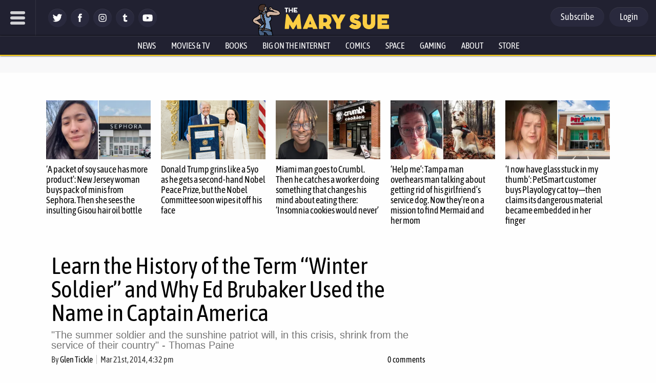

--- FILE ---
content_type: text/html; charset=utf-8
request_url: https://disqus.com/embed/comments/?base=default&f=themarysue&t_i=198143%20https%3A%2F%2Fwww.themarysue.com%2F%3Fp%3D198143&t_u=https%3A%2F%2Fwww.themarysue.com%2Fwinter-soldier-history%2F&t_e=Learn%20the%20History%20of%20the%20Term%20%26%238220%3BWinter%20Soldier%26%238221%3B%20and%20Why%20Ed%20Brubaker%20Used%20the%20Name%20in%20Captain%20America&t_d=History%20of%20the%20Term%20Winter%20Soldier%20Ahead%20of%20Captain%20America%20%7C%20The%20Mary%20Sue&t_t=Learn%20the%20History%20of%20the%20Term%20%26%238220%3BWinter%20Soldier%26%238221%3B%20and%20Why%20Ed%20Brubaker%20Used%20the%20Name%20in%20Captain%20America&s_o=default
body_size: 3666
content:
<!DOCTYPE html>

<html lang="en" dir="ltr" class="not-supported type-">

<head>
    <title>Disqus Comments</title>

    
    <meta name="viewport" content="width=device-width, initial-scale=1, maximum-scale=1, user-scalable=no">
    <meta http-equiv="X-UA-Compatible" content="IE=edge"/>

    <style>
        .alert--warning {
            border-radius: 3px;
            padding: 10px 15px;
            margin-bottom: 10px;
            background-color: #FFE070;
            color: #A47703;
        }

        .alert--warning a,
        .alert--warning a:hover,
        .alert--warning strong {
            color: #A47703;
            font-weight: bold;
        }

        .alert--error p,
        .alert--warning p {
            margin-top: 5px;
            margin-bottom: 5px;
        }
        
        </style>
    
    <style>
        
        html, body {
            overflow-y: auto;
            height: 100%;
        }
        

        #error {
            display: none;
        }

        .clearfix:after {
            content: "";
            display: block;
            height: 0;
            clear: both;
            visibility: hidden;
        }

        
    </style>

</head>
<body>
    

    
    <div id="error" class="alert--error">
        <p>We were unable to load Disqus. If you are a moderator please see our <a href="https://docs.disqus.com/help/83/"> troubleshooting guide</a>. </p>
    </div>

    
    <script type="text/json" id="disqus-forumData">{"session":{"canModerate":false,"audienceSyncVerified":false,"canReply":true,"mustVerify":false,"recaptchaPublicKey":"6LfHFZceAAAAAIuuLSZamKv3WEAGGTgqB_E7G7f3","mustVerifyEmail":false},"forum":{"aetBannerConfirmation":null,"founder":"7594043","twitterName":"TheMarySue","commentsLinkOne":"1 comment","guidelines":null,"disableDisqusBrandingOnPolls":false,"commentsLinkZero":"0 comments","disableDisqusBranding":true,"id":"themarysue","createdAt":"2011-02-24T18:51:09.847952","category":"Entertainment","aetBannerEnabled":false,"aetBannerTitle":null,"raw_guidelines":null,"initialCommentCount":null,"votingType":0,"daysUnapproveNewUsers":2,"installCompleted":true,"moderatorBadgeText":"","commentPolicyText":"Be excellent to each other. (New commenters automatically sent to moderation!)","aetEnabled":false,"channel":null,"sort":4,"description":"\u003cp>The geek girl's guide to the galaxy.\u003c/p>","organizationHasBadges":true,"newPolicy":true,"raw_description":"The geek girl's guide to the galaxy.","customFont":null,"language":"en","adsReviewStatus":1,"commentsPlaceholderTextEmpty":null,"daysAlive":0,"forumCategory":{"date_added":"2016-01-28T01:54:31","id":4,"name":"Entertainment"},"linkColor":null,"colorScheme":"auto","pk":"678482","commentsPlaceholderTextPopulated":null,"permissions":{},"commentPolicyLink":"https://www.themarysue.com/comment-policy/","aetBannerDescription":null,"favicon":{"permalink":"https://disqus.com/api/forums/favicons/themarysue.jpg","cache":"https://c.disquscdn.com/uploads/forums/67/8482/favicon.png"},"name":"The Mary Sue","commentsLinkMultiple":"{num} comments","settings":{"threadRatingsEnabled":false,"adsDRNativeEnabled":false,"behindClickEnabled":false,"disable3rdPartyTrackers":false,"adsVideoEnabled":false,"adsProductVideoEnabled":false,"adsPositionBottomEnabled":false,"ssoRequired":false,"contextualAiPollsEnabled":false,"unapproveLinks":false,"adsPositionRecommendationsEnabled":false,"adsEnabled":false,"adsProductLinksThumbnailsEnabled":false,"hasCustomAvatar":false,"organicDiscoveryEnabled":false,"adsProductDisplayEnabled":false,"adsProductLinksEnabled":false,"audienceSyncEnabled":false,"threadReactionsEnabled":false,"linkAffiliationEnabled":false,"adsPositionAiPollsEnabled":false,"disableSocialShare":false,"adsPositionTopEnabled":false,"adsProductStoriesEnabled":false,"sidebarEnabled":false,"adultContent":false,"allowAnonVotes":false,"gifPickerEnabled":false,"mustVerify":true,"badgesEnabled":false,"mustVerifyEmail":true,"allowAnonPost":false,"unapproveNewUsersEnabled":true,"mediaembedEnabled":false,"aiPollsEnabled":false,"userIdentityDisabled":false,"adsPositionPollEnabled":false,"discoveryLocked":true,"validateAllPosts":false,"adsSettingsLocked":true,"isVIP":false,"adsPositionInthreadEnabled":false},"organizationId":513634,"typeface":"auto","url":"http://www.themarysue.com","daysThreadAlive":0,"avatar":{"small":{"permalink":"https://disqus.com/api/forums/avatars/themarysue.jpg?size=32","cache":"//a.disquscdn.com/1763052994/images/noavatar32.png"},"large":{"permalink":"https://disqus.com/api/forums/avatars/themarysue.jpg?size=92","cache":"//a.disquscdn.com/1763052994/images/noavatar92.png"}},"signedUrl":"http://disq.us/?url=http%3A%2F%2Fwww.themarysue.com&key=GdtGOl97mWrfu-xiBk0M1A"}}</script>

    <div id="postCompatContainer"><div class="comment__wrapper"><div class="comment__name clearfix"><img class="comment__avatar" src="//a.disquscdn.com/1763052994/images/noavatar92.png" width="32" height="32" /><strong><a href="">Bordy b</a></strong> &bull; 7 years ago
        </div><div class="comment__content"><p>Very Good article...</p></div></div><div class="comment__wrapper"><div class="comment__name clearfix"><img class="comment__avatar" src="https://c.disquscdn.com/uploads/users/5388/908/avatar92.jpg?1370076131" width="32" height="32" /><strong><a href="">JL</a></strong> &bull; 7 years ago
        </div><div class="comment__content"><p>Great article. And hopefully by now you've seen "Captain America: The WInter Soldier", it is the best superhero movie to date. (Mainly due to the relationship between Cap and Bucky.) Even better than Black Panther and Wonder Woman. Though both of those are awesome, too.</p></div></div><div class="comment__wrapper"><div class="comment__name clearfix"><img class="comment__avatar" src="//a.disquscdn.com/1763052994/images/noavatar92.png" width="32" height="32" /><strong><a href="">Alison</a></strong> &bull; 8 years ago
        </div><div class="comment__content"><p>Hey, good explanation. I am currently reading Greg Bear's War Dogs trilogy and he refers to a winter soldier as one with prosthetic limbs and parts, so the term seems to be entering our language with a slightly different meaning ...</p></div></div><div class="comment__wrapper"><div class="comment__name clearfix"><img class="comment__avatar" src="//a.disquscdn.com/1763052994/images/noavatar92.png" width="32" height="32" /><strong><a href="">Rogi Ocnorb</a></strong> &bull; 4 years ago
        </div><div class="comment__content"><p>The term was also used during the post Civil War period to describe someone who joined the Army to avail themselves of a warm place to stay and to be fed for the winter when there wasn't much indian fighting to be done.  In the spring, they would desert and head west.<br><a href="https://disq.us/url?url=https%3A%2F%2Fwww.imdb.com%2Ftitle%2Ftt0683178%2F%3A-kTx_mrICx3xEU7FOWXNwSn1Ytc&amp;cuid=678482" rel="nofollow noopener" target="_blank" title="https://www.imdb.com/title/tt0683178/">https://www.imdb.com/title/...</a></p></div></div><div class="comment__wrapper"><div class="comment__name clearfix"><img class="comment__avatar" src="//a.disquscdn.com/1763052994/images/noavatar92.png" width="32" height="32" /><strong><a href="">Well-Hung White Guy</a></strong> &bull; 5 years ago
        </div><div class="comment__content"><p>The term "winter soldier" was used in an episode of "Rawhide" to describe an Army deserter.</p></div></div><div class="comment__wrapper"><div class="comment__name clearfix"><img class="comment__avatar" src="//a.disquscdn.com/1763052994/images/noavatar92.png" width="32" height="32" /><strong><a href="">Jeffrey Morris</a></strong> &bull; 6 years ago
        </div><div class="comment__content"><p>The term Winter Solder precedes the Vietnam War.  There was a 1965 episode of Rawhide titled the Winter Soldier.</p></div></div><div class="comment__wrapper"><div class="comment__name clearfix"><img class="comment__avatar" src="https://c.disquscdn.com/uploads/users/5201/4148/avatar92.jpg?1680642509" width="32" height="32" /><strong><a href="">King Beauregard 👂</a></strong> &bull; 4 years ago
        </div><div class="comment__content"><p>Indeed, that episode's on TV right now; Gil Favor defined a "winter soldier" as a "deserter". I can't find any other instances of the term being used that way, though I did find this article about Confederate soldiers deserting in the 1864-1865 winter:</p><p><a href="https://disq.us/url?url=https%3A%2F%2Frvanews.com%2Ffeatures%2Fcivil-war-the-winter-of-desertion%2F120784%3A6g2TFITbURH5Vgddy-rtf1PWRdY&amp;cuid=678482" rel="nofollow noopener" target="_blank" title="https://rvanews.com/features/civil-war-the-winter-of-desertion/120784">https://rvanews.com/feature...</a></p></div></div><div class="comment__wrapper"><div class="comment__name clearfix"><img class="comment__avatar" src="https://c.disquscdn.com/uploads/users/24756/5611/avatar92.jpg?1502547882" width="32" height="32" /><strong><a href="">Sean Shafer</a></strong> &bull; 8 years ago
        </div><div class="comment__content"><p>hi</p></div></div><div class="comment__wrapper"><div class="comment__name clearfix"><img class="comment__avatar" src="//a.disquscdn.com/1763052994/images/noavatar92.png" width="32" height="32" /><strong><a href="">Sakari Sippola</a></strong> &bull; 8 years ago
        </div><div class="comment__content"><p>hi</p></div></div><div class="comment__wrapper"><div class="comment__name clearfix"><img class="comment__avatar" src="https://c.disquscdn.com/uploads/users/6249/7192/avatar92.jpg?1373913279" width="32" height="32" /><strong><a href="">Cipher</a></strong> &bull; 6 years ago
        </div><div class="comment__content"><p>John Kerry?  Really?  A more self serving soldier I cannot imagine.</p></div></div></div>


    <div id="fixed-content"></div>

    
        <script type="text/javascript">
          var embedv2assets = window.document.createElement('script');
          embedv2assets.src = 'https://c.disquscdn.com/embedv2/latest/embedv2.js';
          embedv2assets.async = true;

          window.document.body.appendChild(embedv2assets);
        </script>
    



    
</body>
</html>
